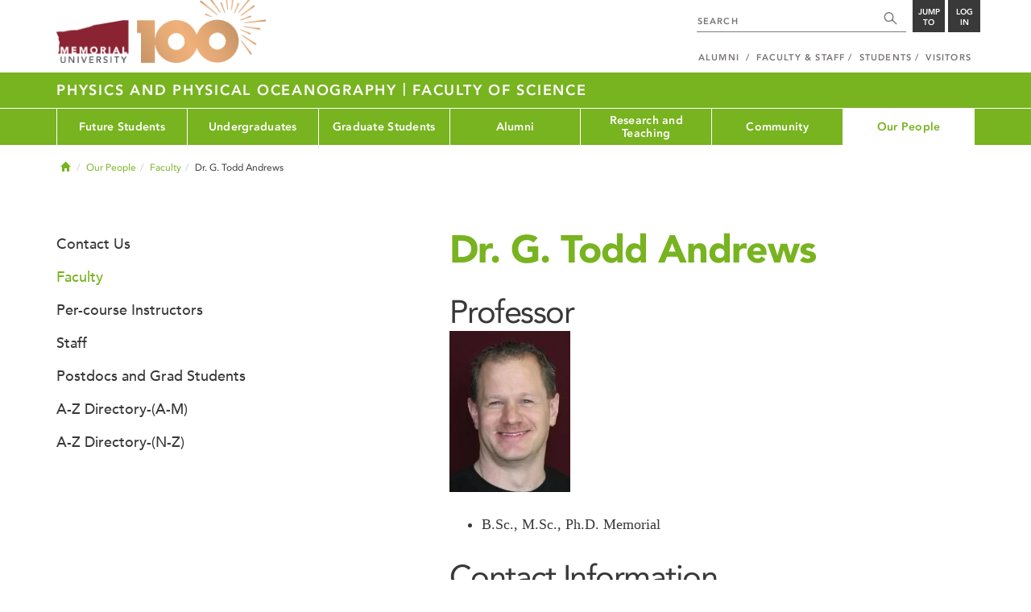

--- FILE ---
content_type: text/html; charset=UTF-8
request_url: https://www.mun.ca/physics/our-people/faculty/dr-g-todd-andrews/
body_size: 7444
content:
<!DOCTYPE html >
<html lang="en-CA"
 prefix="og: http://ogp.me/ns# fb: http://ogp.me/ns/fb# foaf: http://xmlns.com/foaf/0.1/ dc: http://purl.org/dc/elements/1.1/"
 vocab="http://schema.org/"
 itemscope="" itemtype="http://schema.org/WebPage">

<head>
 <meta charset="utf-8"/>
<meta http-equiv="Content-type" content="text/html; charset=utf-8"/>
<meta http-equiv="X-UA-Compatible" content="IE=edge">
<meta name="viewport" content="width=device-width, initial-scale=1">
<link rel="canonical" href="https://www.mun.ca/physics/our-people/faculty/dr-g-todd-andrews/"/>



 <script>(function (w, d, s, l, i) {
 w[l] = w[l] || [];
 w[l].push({
 'gtm.start': new Date().getTime(), event: 'gtm.js'
 });
 var f = d.getElementsByTagName(s)[0],
 j = d.createElement(s), dl = l != 'dataLayer' ? '&l=' + l : '';
 j.async = true;
 j.src =
 'https://www.googletagmanager.com/gtm.js?id=' + i + dl;
 f.parentNode.insertBefore(j, f);
 })(window, document, 'script', 'dataLayer', 'GTM-TB37L6');</script>

<title>Dr. G. Todd Andrews | Physics and Physical Oceanography | Memorial University of
 Newfoundland</title>

<link rel="preload" href="https://www.mun.ca/appinclude/stratum/js/bowser.js?id=b1c67ec783de3038f2624bfa60b86643&x-stratum-cacheable-asset=1" as="script">
<link rel="preload" href="https://www.mun.ca/appinclude/stratum/js/jquery-bundle.js?id=c25ccce2e4c696de405a19bb617e33ef&x-stratum-cacheable-asset=1" as="script">
<link rel="preload" href="https://www.mun.ca/appinclude/stratum/js/app.js?id=42f847eca8d3c1d4e2f7c5dcbc75fbf8&x-stratum-cacheable-asset=1" as="script">
<link rel="preload" href="https://www.mun.ca/appinclude/stratum/css/app.css?id=cd8e0594519a3fa82167edd3abae0f47&x-stratum-cacheable-asset=1" as="style">
<link rel="preload" href="https://www.mun.ca/appinclude/stratum/css/bottom.css?id=1cb694a66fb44a1e90b5178806c4ff96&x-stratum-cacheable-asset=1" as="style">
<link rel="preload" href="https://www.mun.ca/appinclude/stratum/images/MUN_Logo_Tagline_RGB.png?5d9aacec60306618ddc2e7b5801b7673" as="image" >
<link rel="preload" href="https://www.mun.ca/appinclude/stratum/images/MUN_Logo_RGB.png?1e058e0f542b9b6d1b14a96c150cb0c6" as="image" >
<link rel="preload" href="https://www.mun.ca/appinclude/stratum/images/mun-100-masthead-logo.png?601f2833b7cd6b81024de65e5a57f986" as="image" >
<link rel="preload" href="https://www.mun.ca/appinclude/stratum/fonts/7147ec3a-8ff8-4ec9-8c5c-bd1571dc6ae6.woff2?074cfd4a4adbcfd11ebf4a50b0e83601" as="font" type="font/woff2" crossorigin="anonymous">
<link rel="preload" href="https://www.mun.ca/appinclude/stratum/fonts/icomoon.woff2?2799c2b799b9977e2f34ed509472c0a4" as="font" type="font/woff2" crossorigin="anonymous">
<link rel="preload" href="https://www.mun.ca/appinclude/stratum/fonts/2cac77ec-9bc0-4ee7-87e4-27650190744f.woff2?b88cd394783954e4599ae801d3a73aa6" as="font" type="font/woff2" crossorigin="anonymous">
<link rel="preload" href="https://www.mun.ca/appinclude/stratum/fonts/5a05cf7f-f332-456f-ae67-d8c26e0d35b3.woff2?de4f67b8545dc903765d53b0346df833" as="font" type="font/woff2" crossorigin="anonymous">
<link rel="preload" href="https://www.mun.ca/appinclude/stratum/fonts/b9ebb19d-88c1-4cbd-9baf-cf51972422ec.woff2?dd3441203c41f450912336d7f356115f" as="font" type="font/woff2" crossorigin="anonymous">
<link rel="preload" href="https://www.mun.ca/appinclude/stratum/fonts/c4352a95-7a41-48c1-83ce-d8ffd2a3b118.woff2?7ef7482c33eafdf91cb366853e3a4c4c" as="font" type="font/woff2" crossorigin="anonymous">

<meta name="copyright" content="Copyright (c) 2021 Memorial University of Newfoundland">
<meta name="title" content="Dr. G. Todd Andrews | Physics and Physical Oceanography | Memorial University of Newfoundland">



 <meta name="keywords" content="">
 <meta name="description" content="Office: C-1063Phone: (709) 864-8788Email: tandrews@mun.caPersonal Home Page">



<meta name="generator" content="Terminal Four"/>
<meta property="og:url" content="https://www.mun.ca/physics/our-people/faculty/dr-g-todd-andrews/"/>
<meta property="og:type" content="website"/>
<meta property="og:locale" content="en_CA"/>
<meta property="og:site_name" content="Memorial University of Newfoundland"/>
<meta property="og:title" content="Dr. G. Todd Andrews | Physics and Physical Oceanography"/>
<meta property="og:description" content="Office: C-1063Phone: (709) 864-8788Email: tandrews@mun.caPersonal Home Page"/>
<meta property="og:image" content="https://www.mun.ca/appinclude/stratum/images/social-media-default-icon.jpg?92048c39b648897691cd44b1aa982d3c&x-stratum-cacheable-asset=1"/>
<meta name="twitter:domain" content="www.mun.ca"/>
<meta name="twitter:title" content="Dr. G. Todd Andrews | Physics and Physical Oceanography"/>
<meta name="twitter:description" content="Office: C-1063Phone: (709) 864-8788Email: tandrews@mun.caPersonal Home Page"/>
<meta name="twitter:card" content="summary_large_image"/>
<meta name="twitter:card" content="summary_large_image"/>
<meta name="twitter:image" content="https://www.mun.ca/appinclude/stratum/images/social-media-default-icon.jpg?92048c39b648897691cd44b1aa982d3c&x-stratum-cacheable-asset=1"/>

<script type="application/ld+json"> {
 "@context": "http://schema.org",
 "@type": "CollegeOrUniversity",
 "name": "Memorial University of Newfoundland",
 "url": "http://www.mun.ca",
 "sameAs": [
 "http://www.facebook.com/MemorialUniversity",
 "http://twitter.com/memorialu",
 "http://instagram.com/memorialuniversity",
 "http://www.youtube.com/user/MemorialUVideos",
 "http://memorialfutureu.tumblr.com/"
 ],
 "logo": "https://www.mun.ca/appinclude/stratum/images/gkg-mun-logo.jpg?8726997c62e4a5dbf8247b8c9adf4abc&x-stratum-cacheable-asset=1",
 "image": "https://www.mun.ca/appinclude/stratum/images/MUN_Logo_RGB.png?1e058e0f542b9b6d1b14a96c150cb0c6&x-stratum-cacheable-asset=1"
 }

</script>  <link rel="apple-touch-icon" sizes="57x57" href="/appinclude/stratum/favicon/apple-touch-icon-57x57.png">
<link rel="apple-touch-icon" sizes="114x114" href="/appinclude/stratum/favicon/apple-touch-icon-114x114.png">
<link rel="apple-touch-icon" sizes="72x72" href="/appinclude/stratum/favicon/apple-touch-icon-72x72.png">
<link rel="apple-touch-icon" sizes="144x144" href="/appinclude/stratum/favicon/apple-touch-icon-144x144.png">
<link rel="apple-touch-icon" sizes="60x60" href="/appinclude/stratum/favicon/apple-touch-icon-60x60.png">
<link rel="apple-touch-icon" sizes="120x120" href="/appinclude/stratum/favicon/apple-touch-icon-120x120.png">
<link rel="apple-touch-icon" sizes="76x76" href="/appinclude/stratum/favicon/apple-touch-icon-76x76.png">
<link rel="apple-touch-icon" sizes="152x152" href="/appinclude/stratum/favicon/apple-touch-icon-152x152.png">
<link rel="apple-touch-icon" sizes="180x180" href="/appinclude/stratum/favicon/apple-touch-icon-180x180.png">
<link rel="icon" type="image/png" href="/appinclude/stratum/favicon/favicon-192x192.png" sizes="192x192">
<link rel="icon" type="image/png" href="/appinclude/stratum/favicon/favicon-160x160.png" sizes="160x160">
<link rel="icon" type="image/png" href="/appinclude/stratum/favicon/favicon-96x96.png" sizes="96x96">
<link rel="icon" type="image/png" href="/appinclude/stratum/favicon/favicon-16x16.png" sizes="16x16">
<link rel="icon" type="image/png" href="/appinclude/stratum/favicon/favicon-32x32.png" sizes="32x32">
<meta name="msapplication-TileColor" content="#ffffff">
<meta name="msapplication-TileImage" content="/appinclude/stratum/favicon/mstile-144x144.png"> <link rel="stylesheet" type="text/css" href="https://www.mun.ca/appinclude/stratum/css/app.css?id=cd8e0594519a3fa82167edd3abae0f47&x-stratum-cacheable-asset=1"  defer/>
<script type="text/javascript" src="https://www.mun.ca/appinclude/stratum/js/bowser.js?id=b1c67ec783de3038f2624bfa60b86643&x-stratum-cacheable-asset=1"  ></script>
<script type="text/javascript" src="https://www.mun.ca/appinclude/stratum/js/jquery-bundle.js?id=c25ccce2e4c696de405a19bb617e33ef&x-stratum-cacheable-asset=1"  ></script>


<script type="application/x-stratum-config">[base64]</script>

 </head>

<body class="Green-368  section-40973  production-physics  webp number-of-menu-items-7">
<noscript>
 <iframe src="https://www.googletagmanager.com/ns.html?id=GTM-TB37L6"
 height="0" width="0" style="display:none;visibility:hidden"></iframe>
</noscript>

<div id="outer-container" class="Green-368  section-40973  production-physics  webp number-of-menu-items-7">

 <header itemscope itemtype="https://schema.org/WPHeader">
 <meta itemprop="name" content="Page Header"/>
 <meta itemprop="description" content="Search, Apply, Login and Navigate our Sites."/>
 <!--SEARCH AREA -->
 <div id="masthead-curtain" class="collapsed">
 <div class="container-fluid" id="masthead-curtain-close-wrapper">
 <div class="row">
 <div class="col-xs-12">
 <button class="pull-right masthead-curtain-close" id="masthead-curtain-close" aria-label="Close"
 title="Close"><span class="icon-close" aria-hidden="true" style=""></span></button>
 </div>
 </div>
 </div>
 <div id="masthead-curtain-content">
 <div id="search" class="hidden masthead-subject">
 <div class="container">
 <div class="row">
 <div class="masthead-item">
 <form method="get" action="//www.mun.ca/main/search.php" id="mcs-search-form">
 <div class="col-sm-12 col-md-offset-2 col-md-7">
 <div class="search-container">
 <label for="mcs-search-field" style="display: none;">Search:</label>
 <input id="mcs-search-field" placeholder="Search for..." type="text"
 class="typeahead" name="q" autocomplete="off"/>
 <input type="hidden" name="from" value="" id="mcs-from-field"/>
 </div>
 </div>
 <div class="col-sm-12 col-md-2 center-search-button">
 <button class="dropInnerButton search-btn" id="searchMUN">Search</button>
 </div>
 </form>
 </div>
 </div>
 <div class="az-links">
 <div class="row">
 <div class="col-xs-12 col-sm-4 col-lg-4">
 <div class="masthead-item" style="margin: 0;">
 <ul>
 <li>
 <a href="https://www.mun.ca/people_departments/a-z-listing/">A-Z Directory</a>
 </li>
 <li>
 <a href="https://www.mun.ca/main/become-a-student/">Admissions</a>
 </li>
 <li>
 <a href="https://www.mun.ca/university-calendar/">Calendar</a>
 </li>
 </ul>
 </div>
 </div>
 <div class="col-xs-12 col-sm-4 col-lg-4">
 <div class="masthead-item" style="margin: 0;">
 <ul>
 <li>
 <a href="https://www.mun.ca/campus_map/">Campus Maps</a>
 </li>
 <li>
 <a href="https://www.mun.ca/hr/careers/">Careers</a>
 </li>
 <li>
 <a href="https://www.mun.ca/people_departments/faculties-and-schools/">Faculties and Schools</a>
 </li>
 </ul>
 </div>
 </div>
 <div class="col-xs-12 col-sm-4 col-lg-4">
 <div class="masthead-item" style="margin: 0;">
 <ul>
 <li>
 <a href="https://www.mun.ca/international/">International</a>
 </li>
 <li>
 <a href="https://www.library.mun.ca/">Libraries</a>
 </li>
 <li>
 <a href="https://www.mun.ca/people_departments/">People and Departments</a>
 </li>
 </ul>
 </div>
 </div>
</div> </div>
 </div>
 </div>
 <div id="sitewide-menu" class="hidden masthead-subject">
 <div class="container sitewide-menu">
 <div class="row">
 <div class="col-md-12  col-lg-6">
 <div class="masthead-item" style="margin: 0;">
 <ul>
 <li>
 <a href="//www.mun.ca/main/about/">About</a>
 </li>
 <li>
 <a href="//www.mun.ca/main/become.php">Become A Student</a>
 </li>
 <li>
 <a href="//www.mun.ca/main/campuses.php">Campuses</a>
 </li>
 </ul>
 </div>
 </div>
 <div class="col-md-12  col-lg-6">
 <div class="masthead-item" style="margin: 0;">
 <ul>
 <li>
 <a href="//www.mun.ca//alumni/give/">Give to Memorial</a>
 </li>
 <li>
 <a href="//www.mun.ca/main/programs.php">Programs</a>
 </li>
 <li>
 <a href="http://www.mun.ca/research/">Research</a>
 </li>
 </ul>
 </div>
 </div>
 </div>
</div> <!--<div class="container sitewide-menu"></div>-->
 </div>
 <div id="audience-menu" class="hidden masthead-subject">
 <div class="container audience-menu">
 <div class="row">
 <div class="col-md-12  col-lg-4">
 <div class="masthead-item" style="margin: 0;">
 <ul>
 <li>
 <a href="//www.mun.ca//alumni/">Alumni</a>
 </li>
 <li>
 <a href="//www.mun.ca/main/facultyandstaff.php">Faculty &amp; Staff</a>
 </li>
 </ul>
 </div>
 </div>
 <div class="col-md-12  col-lg-4">
 <div class="masthead-item" style="margin: 0;">
 <ul>
 <li>
 <a href="//www.mun.ca/main/students.php">Students</a>
 </li>
 </ul>
 </div>
 </div>
 <div class="col-md-12  col-lg-4">
 <div class="masthead-item" style="margin: 0;">
 <ul>
 <li>
 <a href="//www.mun.ca/main/visitors/">Visitors</a>
 </li>
 </ul>
 </div>
 </div>
 </div>
</div> <!--<div class="container audience-menu"></div>-->
 </div>
 <!--APPLY AREA -->
 <div id="apply" class="hidden masthead-subject">
 <div class="container apply-menu">
 </div> </div>
 <!-- LOGIN AREA -->
 <div id="login" class="hidden masthead-subject">
 <div class="container services-menu">
 <div class="row">
 <div class="col-xs-10 col-xs-offset-1 col-md-8 col-md-offset-2">
 <div class="masthead-item">
 <ul>
 <li>
 <a href="https://my.mun.ca">my.mun.ca</a>
 </li>
 <li>
 <a href="https://online.mun.ca">Brightspace</a>
 </li>
 <li><a href="https://my.mun.ca/student">Student Self-Service</a></li>
 <li><a href="https://my.mun.ca/employee">Employee Self-Service</a></li>
 <li>
 <a href="https://www.mun.ca/its/services/email/">Email</a>
 </li>
 <li>
 <a href="http://www.mun.ca/iam/munlogin/">Other MUN Login Services</a>
 </li>
 </ul>
 </div>
 </div>
 </div>
</div>
 </div>
 </div>
</div>
 <div id="masthead">
 <!-- S: masthead -->

 <div class="container">
 <!-- S: masthead container-->

 <div class="row">
 <!-- S: masthead row-->

 <div class="col-sm-2 col-md-6" style="position:relative">
 <!--- S: masthead logo -->
 <a href="//www.mun.ca/main/" class="masthead-mun-logo"
 title="Memorial University of Newfoundland"
 aria-label="Memorial University">
 Memorial University
 </a>
 <a href="//www.mun.ca/100"
 class="masthead-mun-logo-100-overlay">100 site</a>
 <!--- E: masthead logo -->
 </div>

 <div class="col-sm-10 col-md-6">
 <div class="row">
 <!--- S: right row 1 -->

 <div class="col-md-12">
 <div id="masthead-actions" class="pull-right desktop-masthead-search">

 <form method="get" action="//www.mun.ca/main/search.php" id="ms-search-form">
 <input type="text" placeholder="SEARCH" class="ms-repace typeahead" name="q"
 autocomplete="off" id="ms-replace-search-input">
 <button type="submit" class="ms-replace"
 id="ms-search-btn"><span><!-- Search<br> --><span
 class="icon icon-search" aria-hidden="true"></span></span>
 </button>
 <input type="hidden" name="from" value="" id="mcs-from-field"/>
 </form>

 <div class="dropdown">
 <button type="button" id="jump-to" class="ms-replace dropdown-toggle"
 data-toggle="dropdown" aria-haspopup="true" aria-expanded="false"><span>
 Jump to</span>
 </button>
 <ul id="jumpToMenu" class="ms-replace dropdown-menu dropdown-menu-right"
 aria-labelledby="jump-to">
 <li>
 <a href="https://www.mun.ca/people_departments/a-z-listing/">A-Z Directory</a>
</li>
<li><a href="https://www.mun.ca/main/become-a-student/">Admissions</a></li>
<li><a href="https://www.mun.ca/university-calendar/">Calendar</a></li>
<li><a href="https://www.mun.ca/campus_map/">Campus Maps</a></li>
<li><a href="https://www.mun.ca/hr/careers/">Careers</a></li>
<li><a href="https://www.mun.ca/people_departments/faculties-and-schools/">Faculties
 and
 Schools</a>
</li>
<li><a href="https://www.mun.ca/international/">International</a></li>
<li><a href="https://www.library.mun.ca/">Libraries</a></li>
<li><a href="https://www.mun.ca/people_departments/">People and
 Departments</a></li> </ul>
 </div>

 <div class="dropdown">
 <button type="button" id="btn-login" class="ms-replace dropdown-toggle"
 data-toggle="dropdown" aria-haspopup="true"
 aria-expanded="false"><span>Log<br>in</span>
 </button>
 <ul id="loginMenu"
 class="ms-replace dropdown-menu dropdown-menu-right"
 aria-labelledby="btn-login">
 <li><a href="https://my.mun.ca">my.mun.ca</a></li>
<li><a href="https://online.mun.ca">Brightspace</a></li>
<li><a href="https://my.mun.ca/student">Student Self-Service</a></li>
<li><a href="https://my.mun.ca/employee">Employee Self-Service</a></li>
<li><a href="https://www.mun.ca/its/services/email/">Email</a></li>
<li><a href="http://www.mun.ca/iam/munlogin/">Other MUN Login Services</a>
</li>
 </ul>
 </div>

 </div>
 </div>
 <!--- E: right row 1 -->
 </div>


 <div class="row">
 <!--- S: right row 2 -->
 <div class="col-md-12">
 <nav id="masthead-nav" typeof="SiteNavigationElement">
 <ul class="nav navbar-nav pull-right" typeof="SiteNavigationElement">
 <li><a property="url" href="http://www.mun.ca/alumni"><span
 property="name">Alumni</span></a>
</li>
<li><a property="url" href="//www.mun.ca/main/facultyandstaff.php"><span
 property="name">Faculty &amp; Staff</span></a></li>
<li><a property="url" href="//www.mun.ca/main/students.php"><span
 property="name">Students</span></a></li>
<li><a property="url" href="//www.mun.ca/main/visitors/index.php"><span
 property="name">Visitors</span></a></li> </ul>
 </nav>
 </div>
 <!--- E: right row 2 -->
 </div>


 </div>
 <!-- E: masthead row-->
 </div>
 <!-- E: masthead container-->
 </div>
 <!-- E: masthead -->
</div>

 <div id="site-title-desktop" class="site-title hidden-sm hidden-xs">
 <div class="container">
 <div class="row">
 <div class="col-md-12">
 <h1><a href="/physics/"
 class="t4-site-root">Physics and Physical Oceanography </a>
  <div class="site-parent-delimiter">|</div>
 <a href="https://www.mun.ca/science/">
 Faculty of Science
 </a>
 
 </h1></div>
 </div>
 </div>
 </div>
 <div id="menu">
 <nav class="navbar">
 <div class="container">
 <div class="navbar-header">
 <div class="pull-left" style="position:relative">
 <a href="//www.mun.ca/main/"><img
 src="https://www.mun.ca/appinclude/stratum/images/mun-100-masthead-logo.png?601f2833b7cd6b81024de65e5a57f986"
 class="mobile-mun-logo"></a>
 <a href="//www.mun.ca/100"
 class="masthead-mun-logo-100-overlay">100 site</a>
 </div>
 <div class="pull-right m-actions">
 <button type="button" class="masthead-curtain-open" data-target="#login" aria-label="Login"
 title="Login"><span class="text-btn">Login</span></button>
 <button type="button" class="masthead-curtain-open" data-target="#audience-menu"
 aria-label="Audience Menu" title="Audience"><span class="icon-user"
 aria-hidden="true"></span>
 </button>
 <button type="button" class="masthead-curtain-open site-search" data-target="#search"
 aria-label="Search" title="Search"><span class="icon-search"
 aria-hidden="true"></span></button>
 <button type="button" class="masthead-curtain-open navbar-toggle"
 data-target="#sitewide-menu" aria-label="Toggle navigation"><span class="icon-lines"
 aria-hidden="true"></span>
 </button>
 </div>
 </div>
 <nav id="top-menu" class="collapse navbar-collapse" typeof="SiteNavigationElement">
 <ul>
 <li><a href="/physics/future-students/">Future Students</a>
<ul class="multilevel-linkul-0">
<li><a href="/physics/undergraduates/what-can-you-do-with-physics/">What Can You Do With Physics?</a></li>
<li><a href="/physics/future-students/undergraduate-program-information/">Undergraduate Program Information</a></li>
<li><a href="/physics/future-students/first-year-programs/">First Year Programs</a></li>
<li><a href="https://www.mun.ca/science/future/">Science at Memorial</a></li>
<li><a href="/physics/future-students/equity-diversity-and-inclusion/">Equity, Diversity, and Inclusion</a></li>

</ul>

</li><li><a href="/physics/undergraduates/">Undergraduates</a>
<ul class="multilevel-linkul-0">
<li><a href="/physics/undergraduates/">Welcome</a></li>
<li><a href="/physics/undergraduates/what-can-you-do-with-physics/">What Can You Do With Physics?</a></li>
<li><a href="/physics/undergraduates/honours-guidelines/">Honours Guidelines</a></li>
<li><a href="/physics/undergraduates/physics-and-physical-oceanography-undergraduate/">Physics and Physical Oceanography Undergraduate</a></li>
<li><a href="/physics/undergraduates/undergraduate-course-list/">Undergraduate Course List</a></li>
<li><a href="/physics/undergraduates/physics-scholarships/">Physics Scholarships</a></li>
<li><a href="/physics/undergraduates/course-webpages-and-handouts/">Course Webpages and Handouts</a></li>
<li><a href="/physics/undergraduates/undergraduate-physics-laboratories/">Undergraduate Physics Laboratories</a></li>
<li><a href="/physics/undergraduates/looking-for-physics-work-experience/">Looking For Physics Work Experience?</a></li>
<li><a href="/physics/undergraduates/physics-help-centre/">Physics Help Centre</a></li>
<li><a href="/physics/undergraduates/physics-society/">Physics Society</a></li>
<li><a href="/physics/undergraduates/undergraduate-forms/">Undergraduate Forms</a></li>
<li><a href="/physics/undergraduates/sample-physics-final-exams/">Sample Physics Final Exams</a>
<ul class="multilevel-linkul-1">
<li><a href="/physics/undergraduates/sample-physics-final-exams/physics-4200-sample-final-exams/">Physics 4200 Sample Final exams</a></li>
<li><a href="/physics/undergraduates/sample-physics-final-exams/physics-3600-sample-final-exams/">Physics 3600 Sample Final Exams</a></li>
<li><a href="/physics/undergraduates/sample-physics-final-exams/physics-1020-sample-final-exams/">Physics 1020 Sample Final Exams</a></li>
<li><a href="/physics/undergraduates/sample-physics-final-exams/physics-3150-sample-final-exams/">Physics 3150 Sample Final Exams</a></li>
<li><a href="/physics/undergraduates/sample-physics-final-exams/physics-3340-sample-final-exams/">Physics 3340 Sample Final Exams</a></li>
<li><a href="/physics/undergraduates/sample-physics-final-exams/physics-3300-sample-final-exams/">Physics 3300 Sample Final Exams</a></li>
<li><a href="/physics/undergraduates/sample-physics-final-exams/physics-3550-sample-final-exams/">Physics 3550 Sample Final Exams</a></li>
<li><a href="/physics/undergraduates/sample-physics-final-exams/physics-3410-sample-final-exams/">Physics 3410 Sample Final Exams</a></li>
<li><a href="/physics/undergraduates/sample-physics-final-exams/physics-1051-sample-final-exams/">Physics 1051 Sample Final Exams</a></li>
<li><a href="/physics/undergraduates/sample-physics-final-exams/physics-2151-sample-final-exams/">Physics 2151 Sample Final Exams</a></li>
<li><a href="/physics/undergraduates/sample-physics-final-exams/physics-4500-sample-final-exams/">Physics 4500 Sample Final Exams</a></li>
<li><a href="/physics/undergraduates/sample-physics-final-exams/physics-2750-sample-final-exams/">Physics 2750 Sample Final Exams</a></li>
<li><a href="/physics/undergraduates/sample-physics-final-exams/physics-3400-sample-final-exams/">Physics 3400 Sample Final Exams</a></li>
<li><a href="/physics/undergraduates/sample-physics-final-exams/physics-3750-sample-final-exams/">Physics 3750 Sample Final Exams</a></li>
<li><a href="/physics/undergraduates/sample-physics-final-exams/physics-3751-sample-final-exams/">Physics 3751 Sample Final Exams</a></li>
<li><a href="/physics/undergraduates/sample-physics-final-exams/physics-4205-sample-final-exams/">Physics 4205 Sample Final Exams</a></li>
<li><a href="/physics/undergraduates/sample-physics-final-exams/physics-2053-sample-final-exams/">Physics 2053 Sample Final Exams</a></li>
<li><a href="/physics/undergraduates/sample-physics-final-exams/physics-3500-sample-final-exams/">Physics 3500 Sample Final Exams</a></li>
<li><a href="/physics/undergraduates/sample-physics-final-exams/physics-1050-sample-final-exams/">Physics 1050 Sample Final Exams</a></li>
<li><a href="/physics/undergraduates/sample-physics-final-exams/physics-3151-sample-final-exams/">Physics 3151 Sample Final Exams</a></li>
<li><a href="/physics/undergraduates/sample-physics-final-exams/physics-3220-sample-final-exams/">Physics 3220 Sample Final Exams</a></li>
<li><a href="/physics/undergraduates/sample-physics-final-exams/physics-4000-sample-final-exams/">Physics 4000 Sample Final Exams</a></li>
<li><a href="/physics/undergraduates/sample-physics-final-exams/physics-3230-sample-final-exams/">Physics 3230 Sample Final Exams</a></li>
<li><a href="/physics/undergraduates/sample-physics-final-exams/physics-3821-sample-final-exams/">Physics 3821 Sample Final Exams</a></li>
<li><a href="/physics/undergraduates/sample-physics-final-exams/physics-3000-sample-final-exams/">Physics 3000 Sample Final Exams</a></li>
<li><a href="/physics/undergraduates/sample-physics-final-exams/physics-4600-sample-final-exams/">Physics 4600 Sample Final Exams</a></li>
<li><a href="/physics/undergraduates/sample-physics-final-exams/physics-4300-sample-final-exams/">Physics 4300 Sample Final Exams</a></li>
<li><a href="/physics/undergraduates/sample-physics-final-exams/physics-3820-sample-final-exams/">Physics 3820 Sample Final Exams</a></li>
<li><a href="/physics/undergraduates/sample-physics-final-exams/physics-1021-sample-final-exams/">Physics 1021 Sample Final Exams</a></li>
<li><a href="/physics/undergraduates/sample-physics-final-exams/physics-4850-sample-final-exams/">Physics 4850 Sample Final Exams</a></li>
<li><a href="/physics/undergraduates/sample-physics-final-exams/physics-2055-sample-final-exams/">Physics 2055 Sample Final Exams</a></li>
<li><a href="/physics/undergraduates/sample-physics-final-exams/physics-3900-sample-final-exams/">Physics 3900 Sample Final Exams</a></li>
<li><a href="/physics/undergraduates/sample-physics-final-exams/physics-2820-sample-final-exams/">Physics 2820 Sample Final Exams</a></li>

</ul>

</li>
<li><a href="/physics/undergraduates/winter-2025-physics-course-exam-schedule/">Winter 2025 Physics Course Exam Schedule</a></li>
<li><a href="/physics/undergraduates/course-and-lab-offerings-by-semester/">Course and Lab Offerings by Semester</a></li>

</ul>

</li><li><a href="/physics/graduate-students/">Graduate Students</a>
<ul class="multilevel-linkul-0">
<li><a href="/physics/graduate-students/">Welcome</a></li>
<li><a href="/physics/graduate-students/information-for-prospective-graduate-students/">Information for Prospective Graduate Students</a></li>
<li><a href="/physics/graduate-students/information-for-current-graduate-students/">Information for Current Graduate Students</a></li>
<li><a href="/physics/graduate-students/graduate-scholarships-and-fellowships/">Graduate Scholarships and Fellowships</a></li>
<li><a href="/physics/graduate-students/graduate-courses/">Graduate Courses</a></li>
<li><a href="/physics/graduate-students/graduate-research-supervisors-and-research-areas/">Graduate Research Supervisors and Research Areas</a></li>
<li><a href="/physics/graduate-students/theses/">Theses</a></li>
<li><a href="/physics/graduate-students/contact-information/">Contact Information</a></li>
<li><a href="https://www.physics.mun.ca/gradphysics/">MUN Graduate Physics Society</a></li>

</ul>

</li><li><a href="/physics/alumni/">Alumni</a>
<ul class="multilevel-linkul-0">
<li><a href="/physics/alumni/">Welcome Alumni!</a></li>
<li><a href="/physics/alumni/where-are-our-alumni-now/">Where Are Our Alumni Now?</a></li>
<li><a href="/physics/alumni/support-the-department-of-physics/">Support the Department of Physics</a></li>
<li><a href="https://www.mun.ca/science/alumni/newsletter.php">Alumni and Friends Newsletter</a></li>
<li><a href="https://www.mun.ca/science/alumni/alumnimentor.php">Become a Career Mentor</a></li>
<li><a href="/physics/alumni/employment-opportunities/">Employment Opportunities</a></li>

</ul>

</li><li><a href="/physics/research-and-teaching/">Research and Teaching</a>
<ul class="multilevel-linkul-0">
<li><a href="/physics/research-and-teaching/teaching/">Teaching</a>
<ul class="multilevel-linkul-1">
<li><a href="https://www.mun.ca/science/research_teaching/teaching/teaching_awards.php">Teaching Awards</a></li>

</ul>

</li>
<li><a href="/physics/research-and-teaching/research/">Research</a>
<ul class="multilevel-linkul-1">
<li><a href="/physics/research-and-teaching/research/condensed-matter-research-themes/">Condensed Matter Research Themes</a></li>
<li><a href="/physics/research-and-teaching/research/oceanography/">Oceanography</a></li>
<li><a href="/physics/research-and-teaching/research/facilities/">Facilities</a></li>
<li><a href="/physics/research-and-teaching/research/history/">History</a></li>

</ul>

</li>

</ul>

</li><li><a href="/physics/community/">Community</a>
<ul class="multilevel-linkul-0">
<li><a href="/physics/community/for-educators/">For Educators</a></li>
<li><a href="/physics/community/for-companies/">For Companies</a></li>
<li><a href="/physics/community/for-the-general-public/">For The General Public</a></li>

</ul>

</li><li><span class="currentbranch0"><a href="/physics/our-people/">Our People</a></span>
<ul class="multilevel-linkul-0">
<li><a href="/physics/our-people/">Contact Us</a></li>
<li><span class="currentbranch1"><a href="/physics/our-people/faculty/">Faculty</a></span></li>
<li><a href="/physics/our-people/per-course-instructors/">Per-course Instructors</a></li>
<li><a href="/physics/our-people/staff/">Staff</a></li>
<li><a href="/physics/our-people/postdocs-and-grad-students/">Postdocs and Grad Students</a></li>
<li><a href="/physics/our-people/a-z-directory-a-m/">A-Z Directory-(A-M)</a></li>
<li><a href="/physics/our-people/a-z-directory-n-z/">A-Z Directory-(N-Z)</a></li>

</ul>

</li> </ul>
 </nav>
 </div>
 </nav>
 </div>
 <div id="site-title-mobile" class="site-title visible-sm visible-xs">
 <div class="container">
 <div class="row">
 <div class="col-xs-10">
 <h1><a href="#" class="t4-site-root">Physics and Physical Oceanography</a>
  <div class="site-parent-delimiter">|</div>
 <a href="https://www.mun.ca/science/">
 Faculty of Science
 </a>
 
 </h1></div>
 <div class="col-xs-2">
 <button type="button" class="btn sub-menu-button pull-right" data-toggle="collapse"
 data-target="#sub-menu" aria-label="Toggle navigation"
 style="padding: 15px 5px 15px 0;"><span class="icon-chev-down" aria-hidden="true"
 style="color: white;"></span></button>
 </div>
 </div>
 </div>
 </div>
</header>
<div id="mobile-menu-container">
 <div class="container">
 <div class="row">
 <nav class="sub-menu col-sm-12 collapse" id="sub-menu" typeof="SiteNavigationElement">

 </nav>
 </div>
 </div>
</div>



 <div id="content">

 <div class="container">

  <div class="row breadcrumb-row">
 <div class="md-col-12">

 <ul class="breadcrumb">
 <li>
 <a href="/physics/">
 <span class="glyphicon glyphicon-home" aria-hidden="true"></span>
 <span class="sr-only">Home</span>
 </a>
 </li>
 <li><a href="/physics/our-people/">Our People</a></li><li><a href="/physics/our-people/faculty/">Faculty</a></li><li>Dr. G. Todd Andrews</li>  </ul>
 </div>
 </div>
  <div class="row">
 <div class="col-md-12">
  </div>
 </div>
 <div class="row">

 <div class="col-md-7 col-md-offset-1 col-md-push-4">
 <div id="call-to-action-mobile-widget-container" data-type="MCT"></div>
 <div id="content-body" typeof="WebPage">
   <h1 property="name" class="page-title">Dr. G. Todd Andrews</h1>
 

 <main property="mainEntityOfPage">
 <div id="sb-content-inside">
 <!-- SB START CONTENT -->
 







<span id="d.en.133810"></span>
<div class="memorial-basic-content">
  

<!-- SB START CONTENT --> 
<h2>Professor<img  src="/physics/media/production/memorial/academic/faculty-of-science/physics-and-physical-oceanography/media-library/images/content/andrews--stratum_web_optimized_jpg--.webp?id=15b17a5df003254a3d7a78fdc1c54025&x-stratum-cacheable-asset=1" 
     alt=""
 width="150" 
 height="200" 
 
 
 
/></h2> 
<ul> 
 <li>B.Sc., M.Sc., Ph.D. Memorial</li> 
</ul> 
<h2>Contact Information</h2> 
<p><strong>Office</strong>: C-1063<br><strong>Phone</strong>: (709) 864-8788<br><strong>Email</strong>: tandrews@mun.ca<br><a href="https://www.physics.mun.ca/~tandrews/">Personal Home Page</a></p> 
<h2>Research - Condensed Matter Experiment</h2> 
<p>Fabrication and laser spectroscopic characterization of novel nanoscale materials with particular emphasis on those with photonic device applications. The primary investigative techniques include Brillouin light scattering, Raman scattering and photoluminescence spectroscopy which, collectively, provide information on the elastic, structural and optical properties of the target material. Systems of current interest include single- and multi-layered films (supported and freestanding) of porous silicon, ordered carbon nanotube arrays and porous silicon carbide.</p> 
<!-- SB END CONTENT -->
</div><!-- SB END CONTENT -->

</div>
</main>
</div>
</div>

<div class="col-md-4 col-md-pull-8">
   <div class="hidden-xs hidden-sm">
 <div id="left-menu">
 <ul><li><a href="/physics/our-people/">Contact Us</a></li><li><span class="currentbranch0"><a href="/physics/our-people/faculty/">Faculty</a></span></li><li><a href="/physics/our-people/per-course-instructors/">Per-course Instructors</a></li><li><a href="/physics/our-people/staff/">Staff</a></li><li><a href="/physics/our-people/postdocs-and-grad-students/">Postdocs and Grad Students</a></li><li><a href="/physics/our-people/a-z-directory-a-m/">A-Z Directory-(A-M)</a></li><li><a href="/physics/our-people/a-z-directory-n-z/">A-Z Directory-(N-Z)</a></li></ul> </div>
 </div>
  <div id="leftside-widget-container">
  </div>
 </div>

</div>
</div>
<!-- Related links desktop start here -->
<!--
<div id="related-content" class="cover-row grey-row"><div class="container"><div class="row"><h1>Related Content</h1><div class="col-xs-12"><ul><li><a href="" target="_blank"></a></li></ul></div></div></div></div> -->
<div id="quick-links-container"></div>

</div>
<footer id="footer" itemscope itemtype="https://schema.org/WPFooter">
 <meta itemprop="name" content="Page Footer"/>
 <meta itemprop="description" content="Important Links, Social, Copyright and Last Updated Content"/>
 <div class="container">
 <div class="row">
 <div class="col-sm-6">
 <div id="footer-mun-logo" ></div>
 <div id="footer-tag-line">
 <p>Newfoundland and Labrador's University</p>
 </div>
 <div>
 <ul class="footer-social-media" itemprop="hasPart" itemscope
 itemtype="https://schema.org/WebPageElement">
 <meta itemprop="name" content="Social Media Links"/>
 <meta itemprop="description" content="Links to our main social media pages"/>
  <li itemprop="hasPart" itemscope itemtype="https://schema.org/WebPageElement">
 <a itemprop="url" class="icon-footer-facebook" rel="noreferrer noopener"
 href="https://www.facebook.com/MemorialUniversity"
 target="_blank">
 <span itemprop="name" class="label">Facebook</span>
 <meta itemprop="description" content="MemorialU Facebook Page"/>
 </a></li>
 <li itemprop="hasPart" itemscope itemtype="https://schema.org/WebPageElement">
 <a itemprop="url" class="icon-footer-instagram" rel="noreferrer noopener"
 href="https://www.instagram.com/memorialuniversity/"
 target="_blank">
 <span itemprop="name" class="label">Instagram</span>
 <meta itemprop="description" content="MemorialU Instagram Channel"/>
 </a>
 </li>
 <li itemprop="hasPart" itemscope itemtype="https://schema.org/WebPageElement">
 <a itemprop="url" class="icon-footer-youtube" rel="noreferrer noopener"
 href="https://www.youtube.com/user/MemorialUVideos"
 target="_blank">
 <span itemprop="name" class="label">Youtube</span>
 <meta itemprop="description" content="MemorialU Youtube Channel"/>
 </a>
 </li>
 <li itemprop="hasPart" itemscope itemtype="https://schema.org/WebPageElement">
 <a itemprop="url" class="icon-footer-linkedin" rel="noreferrer noopener"
 href="https://www.linkedin.com/school/memorial-university-of-newfoundland/"
 target="_blank">
 <span itemprop="name" class="label">Linked</span>
 <meta itemprop="description" content="MemorialU LInked"/>
 </a>
 </li>
 <li itemprop="hasPart" itemscope itemtype="https://schema.org/WebPageElement">
 <a itemprop="url" class="icon-footer-tiktok" rel="noreferrer noopener"
 href="https://www.tiktok.com/@memorialu?lang=en"
 target="_blank">
 <span itemprop="name" class="label">Tiktok</span>
 <meta itemprop="description" content="MemorialU Tiktok"/>
 </a>
 </li>
 </ul>
 <hr/>
 <div id="lands-statement">
 <p>
 We acknowledge that the lands on which Memorial
 University's campuses are situated are in the traditional
 territories of diverse Indigenous groups, and
 we acknowledge with respect the diverse histories
 and cultures of the Beothuk, Mi'kmaq, Innu, and
 Inuit of this province.
 </p>
 </div>
 </div>
 </div>
 <div class="col-sm-6">
 <hr/>
 <ul class="footer-links" itemprop="hasPart" itemscope itemtype="https://schema.org/WebPageElement">
 <meta itemprop="name" content="Footer Links"/>
 <meta itemprop="description" content="Common Important Footer Links"/>
 <li itemprop="hasPart" itemscope itemtype="https://schema.org/WebPageElement">
 <a itemprop="url" href="https://www.mun.ca/people_departments/a-z-listing/"><span
 itemprop="name">A-Z Directory</span></a></li>
 <li itemprop="hasPart" itemscope itemtype="https://schema.org/WebPageElement">
 <a itemprop="url" href="https://www.mun.ca/main/accessibility/"><span itemprop="name">Accessibility</span></a>
 </li>
 <li itemprop="hasPart" itemscope itemtype="https://schema.org/WebPageElement">
 <a itemprop="url" href="https://www.mun.ca/hr/careers/"><span itemprop="name">Careers</span></a>
 </li>
 <li itemprop="hasPart" itemscope itemtype="https://schema.org/WebPageElement">
 <a itemprop="url" href="https://www.mun.ca/people_departments/"><span
 itemprop="name">Contact</span></a></li>
 <li itemprop="hasPart" itemscope itemtype="https://schema.org/WebPageElement">
 <a itemprop="url" href="https://www.mun.ca/emergency/"><span itemprop="name">Emergency</span></a>
 </li>
 <li itemprop="hasPart" itemscope itemtype="https://schema.org/WebPageElement">
 <a itemprop="url" href="https://www.mun.ca/iap/"><span
 itemprop="name">Privacy</span></a>
 </li>
 <li itemprop="hasPart" itemscope itemtype="https://schema.org/WebPageElement">
 <a itemprop="url" href="/feedback/"><span
 itemprop="name">Web Feedback</span></a>
 </li>
 </ul>
 <hr/>
 </div>
 </div>
 <div id="footer-links-bottom">
 <div class="row">
 <div class="col-sm-12">
 <ul class="extra-links">
  <a class="hideSiteMapLink" href="/physics/site-map/">Site
 Map</a>
   <li><span class="hideSiteMapLink"> | </span><a
 href="https://t4.mun.ca/terminalfour/page/directEdit#edit/135/en/40973"
 target="_blank">Last Updated: Aug 12, 2021</a></li>
 </ul>
 </div>
 </div>
 <div class="row">
 <div class="col-sm-6">
 <div class="copyright">
 <a href="https://www.mun.ca/copyright/website_copyright.php">
 Copyright @2025 Memorial University of Newfoundland.
 </a>
 </div>
 </div>
 <div class="col-sm-6">
 <div class="copyright-place">
 <a href="https://www.google.com/maps/search/Newfoundland+and+Labrador+Canada" target="_blank">
 Newfoundland and Labrador, Canada.
 </a>
 </div>
 </div>
 </div>
 </div>
 </div>
</footer>


<script type="application/x-stratum-environment" data-value="production.physics"></script>


<!--<script src="//clf.mun.ca/bedrock/public/assets/baratheon/js/vendor.min.js?1568216557" defer></script>-->
<!--<script src="//clf.mun.ca/bedrock/public/assets/baratheon/js/template.min.js?1568216557" defer></script>-->

<script type="text/javascript" src="https://www.mun.ca/appinclude/stratum/js/app.js?id=42f847eca8d3c1d4e2f7c5dcbc75fbf8&x-stratum-cacheable-asset=1"  defer></script>
<link rel="stylesheet" type="text/css" href="https://www.mun.ca/appinclude/stratum/css/bottom.css?id=1cb694a66fb44a1e90b5178806c4ff96&x-stratum-cacheable-asset=1"  defer/>


</div>



</body>

</html>